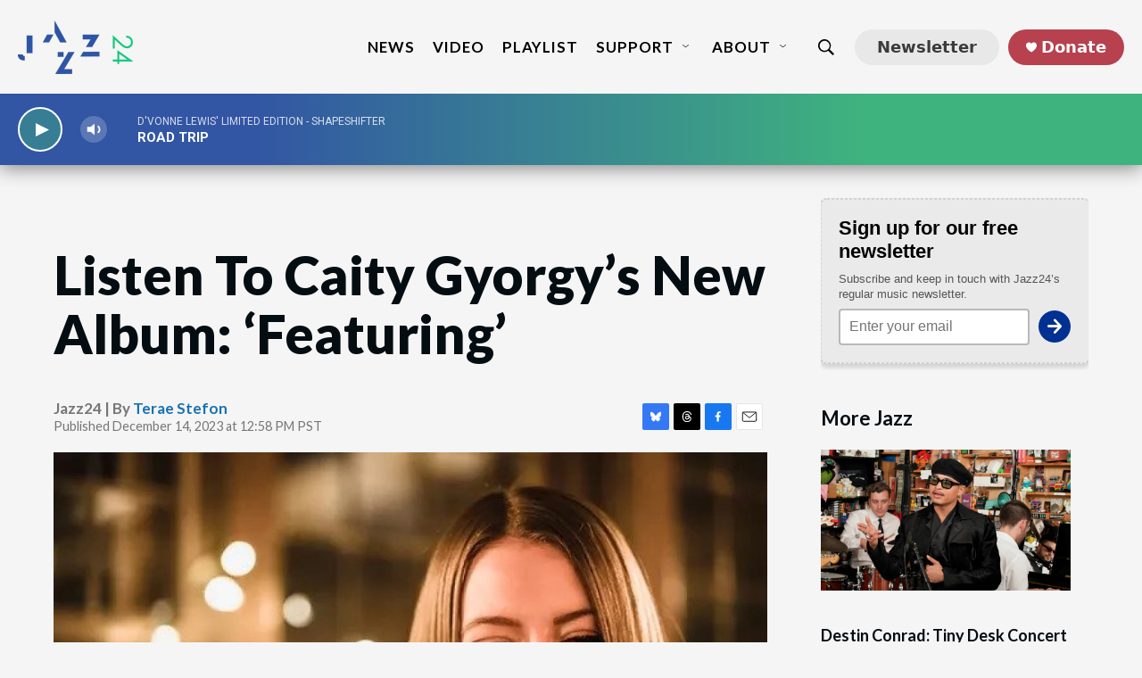

--- FILE ---
content_type: text/html;charset=UTF-8
request_url: https://www.jazz24.org/j24-newsletter-signup
body_size: 837
content:
<!DOCTYPE html>
<html lang="en">

<head>
    <meta charset="UTF-8">
    <meta name="viewport" content="width=device-width, initial-scale=1.0">
    <title>Newsletter Signup</title>
    <link rel="stylesheet" href="https://fonts.googleapis.com/css2?family=Material+Symbols+Rounded:opsz,wght,FILL,GRAD@24,600,0,0&icon_names=arrow_forward" />
    <style>
        body {
    		font-family: Arial, sans-serif;
    margin: 0;
    padding: 0;
    display: flex;
    justify-content: center;
    align-items: center;
    height: 100vh;
}
        .newsletter-sign-up {
            background: #eaeaea;
            padding: 20px;
            margin: 4px;
            border-radius: 8px;
            border: 1.5px dashed #cfcfcf;
            max-width: 700px;
            position: relative;
            box-shadow: 0 4px 5px rgb(0 0 0 / 15%);
        }
        .newsletter-sign-up h2 {
            margin: 0 0 .4em;
            font-size: 1.4em;
        }

        .newsletter-sign-up p {
            margin: 0 0 .6em;
            max-width: 500px;
            font-size: .8em;
            line-height: 1.4;
            color: #555;
        }

        .newsletter-sign-up form {
            display: flex;
            align-items: center;
        }

        .newsletter-sign-up input[type="email"] {
            flex: 1;
            padding: 10px;
            margin-right:10px;
            font-size: 16px;
            border: 1.5px solid #b9b9b9;
            border-radius: 4px;
            outline: none;
        }

        .newsletter-sign-up .submit {
            padding: 6px;
            display: flex;
            align-items: center;
            font-size: 1em;
            border: none;
            background: #003092;
            color: #ffffff;
            cursor: pointer;
            border-radius: 50%;
            transition: .2s;
        }

        .newsletter-sign-up .submit:hover {
            background: #FFAB5B;
    		color: black;
            transition: .3s;
        }
    </style>
</head>

<body>
<div class="newsletter-sign-up"><h2>Sign up for our free newsletter</h2><p>Subscribe and keep in touch with Jazz24’s regular music newsletter.</p><form action="https://formspree.io/f/xeoazkga" method="POST"><input type="email" name="email" placeholder="Enter your email" required><button class="submit" type="submit"><span class="material-symbols-rounded">arrow_forward</span></button></form></div>

</body>

</html>

--- FILE ---
content_type: text/html; charset=utf-8
request_url: https://www.google.com/recaptcha/api2/aframe
body_size: 268
content:
<!DOCTYPE HTML><html><head><meta http-equiv="content-type" content="text/html; charset=UTF-8"></head><body><script nonce="4xy2IiQWjM1hb9dUTN0kIw">/** Anti-fraud and anti-abuse applications only. See google.com/recaptcha */ try{var clients={'sodar':'https://pagead2.googlesyndication.com/pagead/sodar?'};window.addEventListener("message",function(a){try{if(a.source===window.parent){var b=JSON.parse(a.data);var c=clients[b['id']];if(c){var d=document.createElement('img');d.src=c+b['params']+'&rc='+(localStorage.getItem("rc::a")?sessionStorage.getItem("rc::b"):"");window.document.body.appendChild(d);sessionStorage.setItem("rc::e",parseInt(sessionStorage.getItem("rc::e")||0)+1);localStorage.setItem("rc::h",'1769146980660');}}}catch(b){}});window.parent.postMessage("_grecaptcha_ready", "*");}catch(b){}</script></body></html>

--- FILE ---
content_type: text/javascript;charset=UTF-8
request_url: https://www.jazz24.org/scripts/j24-script.js
body_size: 221
content:
// sitewide popups 
var popup = document.getElementById("subPopup");
var closeBtn = document.getElementById("closePopup");

var subPopup = `<div id="subPopup" class="subPopDesign"><div class="popupContent"><span id="closePopup" class="close">&times;</span><h2>Thanks for subscribing!</h2></div></div>`;

window.onload = subConfirmation();

function subConfirmation() {
    const sub = new URLSearchParams(window.location.search);
    if (sub.has('sub')) {
        showPopup();
    }
}

function showPopup() {
    popup.style.display = 'block';
}

closeBtn.onclick = function() {
    popup.style.display = "none";
}

window.onclick = function(event) {
    if (event.target == popup) {
        popup.style.display = "none";
    }
}


--- FILE ---
content_type: text/javascript=UTF-8;charset=UTF-8
request_url: https://www.jazz24.org/scripts/glade-jazz24
body_size: 33461
content:
!function o(n,r,i){function s(t,e){if(!r[t]){if(!n[t]){var a="function"==typeof require&&require;if(!e&&a)return a(t,!0);if(l)return l(t,!0);throw(e=new Error("Cannot find module '"+t+"'")).code="MODULE_NOT_FOUND",e}a=r[t]={exports:{}},n[t][0].call(a.exports,function(e){return s(n[t][1][e]||e)},a,a.exports,o,n,r,i)}return r[t].exports}for(var l="function"==typeof require&&require,e=0;e<i.length;e++)s(i[e]);return s}({1:[function(e,t,a){var o=r(e("./source")),n=r(e("./plugins"));function r(e){return e&&e.__esModule?e:{default:e}}window.Glade=o.default,document.addEventListener("DOMContentLoaded",()=>{for(var e of n.default){var t=e.enabled,a=e.fn,e=e.args||[];try{t&&a(...e)}catch(e){console.error(e)}}})},{"./plugins":13,"./source":20}],2:[function(e,t,a){Object.defineProperty(a,"__esModule",{value:!0}),a.default=void 0;a.default=function(e,t={}){for(var[a,o]of Object.entries(t))"boolean"==typeof o?o&&e.setAttribute(a,""):e.setAttribute(a,o)}},{}],3:[function(e,t,a){Object.defineProperty(a,"__esModule",{value:!0}),a.default=void 0;a.default=function(e,t=void 0){return setTimeout(()=>{window.addEventListener("grove-navigate",e,t)},100),window.Glade.onNavigate.push([e.toString(),{callback:e,options:t}]),()=>{window.removeEventListener("grove-navigate",e,t)}}},{}],4:[function(e,t,a){Object.defineProperty(a,"__esModule",{value:!0}),a.default=function(...e){n(...e),(0,o.default)(()=>n(...e))};var o=(a=e("../lib/onNavigate"))&&a.__esModule?a:{default:a};function n(e,t){let a=Glade.getDataLayer();e.some(e=>a.tags.includes(e))&&Glade.insertCSS(t)}},{"../lib/onNavigate":3}],5:[function(e,t,a){Object.defineProperty(a,"__esModule",{value:!0}),a.default=function(){n(),(0,o.default)(()=>n())};var o=(a=e("../../lib/onNavigate"))&&a.__esModule?a:{default:a};function n(){var e=document.querySelector(".ArtP-bottomByline, .PCEP-bottomByline, .RSEP-bottomByline"),t=document.querySelector(".ArtP-tags, .PCEP-tags, .RSEP-tags");e&&t&&e.parentNode.insertBefore(t,e.nextSibling)}},{"../../lib/onNavigate":3}],6:[function(e,t,a){Object.defineProperty(a,"__esModule",{value:!0}),a.default=function(){s(),(0,o.default)(()=>{s()})};var o=r(e("../../lib/onNavigate")),n=r(e("../../source"));function r(e){return e&&e.__esModule?e:{default:e}}let i=[];function s(){var e=document.querySelector(".ArtP-articleBody p, .RSEP-articleBody p, .PCEP-articleBody p"),t=document.querySelectorAll(".ArtP-articleBody p, .RSEP-articleBody p, .PCEP-articleBody p")[2],a=document.querySelector(".ArtP-articleBody, .RSEP-articleBody, .PCEP-articleBody");e&&t&&a&&!document.querySelector(".donationContainer")&&(t=n.default.getDataLayer().tags,!n.default.getDataLayer().categories.some(e=>i.includes(e)))&&!t.some(e=>i.includes(e))&&e.before(((a=document.createElement("div")).classList.add("donationContainer"),a.innerHTML=`
    <h3>Jazz24 is powered by listeners like you.</h3>
    <p>The Fall Fund Drive is here, and Jazz24 needs your help. We’re committed to bringing you ad-free, expertly curated music, but we need support from our listeners to do it. You love this service, so during this campaign, please take a moment to support it. Thank you!</p>

    <a href="https://www.jazz24.org/donate?utm_source=grove&utm_medium=in_article&utm_campaign=fall_drive" class="donateButton">Donate Now</a>
`,a))}n.default.insertCSS(`
/* Custom Article Donation Container */
    .donationContainer {
        padding: 25px 30px 10px 30px;
   		margin: 30px auto;
    	max-width: 820px;
    	border-radius: 4px;
    	box-shadow: 0 0 5px rgb(0 0 0 / 11%);
    	border: 1px dashed #bebebe;
    	background:rgb(228, 228, 228);
    }

    .donationContainer h3 {
        margin-bottom: 10px;
        font-weight: bolder;
        font-size: 1.25em;
    	text-align: left;
    	line-height: 1.1;
        color: #000;
        letter-spacing: 1px;
        border-bottom: 1px dashed #ccc;
        padding-bottom: 10px;
    }

    .donationContainer p {
        font-size: .86em;
		    line-height: 1.4;
    }

	.donationButton {
   		display: flex;
    	justify-content: center;
	}

    .donateButton {
        display: block;
        padding: 10px;
        margin-bottom: 10px;
        background-color: #b33333;
        color: #fff;
        text-align: center;
        text-transform: capitalize;
        border-radius: 4px;
        text-decoration: none;
        font-weight: bold;
        font-size: 16px;
        transition: .9s;

    }

    .donateButton svg {
        width: 12px;
        height: 12px;
        padding-bottom: 2px;
    }

    .donateButton:hover {
        background-color: var(--breakingColor);
        cursor: pointer;
        transition: .3s;
    }

    .paymentOptions {
        margin-top: 5px;
    	text-align: center;
    	font-size: 0.7em;
    	color: #939393;
    	line-height: 1.2;
    }


     @media only screen and (max-width:767px) {
         .donationContainer h3 {font-size:1.1em}
    }

`,!0)},{"../../lib/onNavigate":3,"../../source":20}],7:[function(e,t,a){Object.defineProperty(a,"__esModule",{value:!0}),a.default=function(){s(),(0,o.default)(()=>{s()})};var o=r(e("../../lib/onNavigate")),n=r(e("../../source"));function r(e){return e&&e.__esModule?e:{default:e}}let i=["Job Listing","Crosscut Cascade PBS"];function s(){var e=document.querySelector(".ArtP-articleContainer, .RSEP-articleContainer, .PCEP-articleContainer"),t=document.querySelector(".ArtP-articleBody, .RSEP-articleBody, .PCEP-articleBody"),a=document.querySelector(".ArtP-tags, .RSEP-tags, .PCEP-tags");e&&t&&a&&!document.querySelector(".newsletterContainer")&&!n.default.getDataLayer().tags.some(e=>i.includes(e))&&a.insertAdjacentElement("afterend",((e=document.createElement("div")).classList.add("newsletterContainer"),e.innerHTML='<iframe id="JotFormIFrame-241845748082161" title="Article Newsletter" onload="window.parent.scrollTo(0,0)" allowtransparency="true" allow="geolocation; microphone; camera; fullscreen" src="https://form.jotform.com/241845748082161" frameborder="0" style="min-width:100%;max-width:100%;height:400px;border:none;" scrolling="no" > </iframe> <script src="https://cdn.jotfor.ms/s/umd/latest/for-form-embed-handler.js"><\/script> <script>window.jotformEmbedHandler("iframe[id="JotFormIFrame-241845748082161"]", "https://form.jotform.com/")<\/script> ',e))}},{"../../lib/onNavigate":3,"../../source":20}],8:[function(e,t,a){Object.defineProperty(a,"__esModule",{value:!0}),a.default=function(){s(),(0,o.default)(()=>{s()})};var o=r(e("../../lib/onNavigate")),n=r(e("../../source/components/socialAssets"));function r(e){return e&&e.__esModule?e:{default:e}}function i(t){var e=document.querySelectorAll(".ActionBar-items");e?"object"==typeof t&&t.name&&t.shareUrl&&t.logo&&t.style?e.forEach(e=>{e.insertAdjacentHTML("afterbegin",`
          <li class="ActionBar-items-item">
              <a
        class="ActionLink gtm_share ${t.style}"
              data-platform="${t.name}"
              data-social-service="${t.name}"
              href="${t.shareUrl}"
              target="_blank">
              ${t.logo}
              <span>${t.name}</span>
              </a>
          </li>
      `)}):console.error("Expected a platform object with social logo info. Instead got "+t):console.error("The class was not found.")}function s(){n.default.bluesky.shareUrl="https://bsky.app/intent/compose?text="+window.location.href,n.default.threads.shareUrl=`https://www.threads.net/intent/post/?url=${window.location.href}&text=`+document.title,n.default.reddit.shareUrl=`https://www.reddit.com/submit?url=${window.location.href}&title=`+document.title,i(n.default.threads),i(n.default.bluesky)}},{"../../lib/onNavigate":3,"../../source/components/socialAssets":18}],9:[function(e,t,a){Object.defineProperty(a,"__esModule",{value:!0}),a.default=function(){i(),(0,o.default)(()=>{i()})};var o=r(e("../../lib/onNavigate")),n=r(e("../../source"));function r(e){return e&&e.__esModule?e:{default:e}}function i(){var e=document.querySelector(".ArtP-lead, .RSEP-lead, .PCEP-lead"),a=document.querySelectorAll(".ArtP-articleBody p, .RSEP-articleBody p, .PCEP-articleBody p")[2],o=document.querySelector(".ArtP-articleBody, .RSEP-articleBody, .PCEP-articleBody");if(e&&a&&o){a=document.querySelector(".donationContainer");if(!a){let t=["Job Listing"];o=n.default.getDataLayer().tags;n.default.getDataLayer().categories.some(e=>t.includes(e))||o.some(e=>t.includes(e))||e.after(((a=document.createElement("div")).innerHTML=`<iframe src="https://www.jazz24.org/j24-questionnaire" style="border:0px;" class="j24-q-iframe" scrolling="no" frameborder="1"></iframe>
`,a))}}}},{"../../lib/onNavigate":3,"../../source":20}],10:[function(e,t,a){Object.defineProperty(a,"__esModule",{value:!0}),a.default=void 0;let n=/^(\d+):(\d+)$/;function o(e="4:3",t="Placeholder "+e){var a,o;if("string"==typeof e&&n.test(e))return[,a,o]=e.match(n),o=Number(o)/Number(a),`
  <div class="placeholder-frame" style="padding-top: ${a=100*o,o=5,Math.round(a*10**o)/10**o}%">
    <div class="placeholder-inner">${t}</div>
  </div>
  `;throw new Error('aspectRatio must be in format width:height ("16:9"). Instead got '+e)}a.default=()=>{Glade.insertCSS(`
.placeholder-frame {
  border: 3px solid currentColor;
  margin-bottom: 1rem;

  /* Aspect Ratio Hack */
  display: block;
  overflow: hidden;
  position: relative;
  width: 100%;
}

.placeholder-frame .placeholder-inner {
  color: black;
  display: flex;
  align-items: center;
  justify-content: center;
  font-size: 20px;
  font-weight: bold;
  padding: 10px;
  text-align: center;

  /* http://projects.verou.me/css3patterns/#zig-zag */
  --stripe-color: #f5f5f5;
  background:
    linear-gradient(135deg, var(--stripe-color) 25%, transparent 25%) -25px 0,
    linear-gradient(225deg, var(--stripe-color) 25%, transparent 25%) -25px 0,
    linear-gradient(315deg, var(--stripe-color) 25%, transparent 25%),
    linear-gradient(45deg, var(--stripe-color) 25%, transparent 25%);
  background-size: 50px 50px;
  background-clip: content-box;

  /* Aspect Ratio Hack */
  position: absolute;
  top: 0;
  right: 0;
  left: 0;
  width: 100%;
  height: 100%;
}
`),Glade.components.Placeholder=o}},{}],11:[function(e,t,a){Object.defineProperty(a,"__esModule",{value:!0}),a.default=function(){var e=/[&?]search=grove/.test(window.location.search),t=document.querySelectorAll("form.PH-search-form");if(0===t.length)throw new Error("Could not locate site search forms");if(!e)for(var a of t)a.action="/search"}},{}],12:[function(e,t,a){Object.defineProperty(a,"__esModule",{value:!0}),a.default=function(){n(),(0,o.default)(()=>n())};var o=(a=e("../lib/onNavigate"))&&a.__esModule?a:{default:a};function n(){var e=document.documentElement,t=(e.dataset.page=window.location.pathname,document.querySelector('aside[class$="-aside-content"], div[class$="-aside-content"], div[class^=TwoColumnContainer]'));e.dataset.columns=t?2:1}},{"../lib/onNavigate":3}],13:[function(e,t,a){Object.defineProperty(a,"__esModule",{value:!0}),a.default=void 0;var o=m(e("./applyThemeByTag")),n=m(e("./identifyCurrentPage")),r=m(e("./googleCustomSearch")),i=m(e("./articles/articleDonateAsk")),s=m(e("./articles/j24-questionnaire")),l=m(e("./articles/articleNewsletter")),d=m(e("./loadDonatePopUp")),c=m(e("./sitewide/footerChanges")),u=m(e("./sitewide/navChanges")),f=m(e("./components.Placeholder")),p=m(e("./articles/articleChanges")),e=m(e("./articles/articleSocialShares"));function m(e){return e&&e.__esModule?e:{default:e}}o=[{fn:o.default,enabled:!1},{fn:n.default,enabled:!0},{fn:r.default,enabled:!1},{fn:i.default,enabled:!1},{fn:s.default,enabled:!1},{fn:u.default,enabled:!0},{fn:l.default,enabled:!1},{fn:e.default,enabled:!0},{fn:d.default,enabled:!1},{fn:c.default,enabled:!0},{fn:p.default,enabled:!0},{fn:f.default,enabled:!1}];a.default=o},{"./applyThemeByTag":4,"./articles/articleChanges":5,"./articles/articleDonateAsk":6,"./articles/articleNewsletter":7,"./articles/articleSocialShares":8,"./articles/j24-questionnaire":9,"./components.Placeholder":10,"./googleCustomSearch":11,"./identifyCurrentPage":12,"./loadDonatePopUp":14,"./sitewide/footerChanges":15,"./sitewide/navChanges":16}],14:[function(e,t,a){Object.defineProperty(a,"__esModule",{value:!0}),a.default=function(){/[&?]popup=true/.test(window.location.search);var e=/[&?]reset=true/.test(window.location.search),t=window.localStorage.getItem("popupOptOutDate"),a=window.localStorage.getItem("popupDonateDate");if(a){if(!((Date.now()-a)/864e5>=n||e))return;window.localStorage.removeItem("popupDonateDate")}if(t){if(!((Date.now()-t)/864e5>=i||e))return;window.localStorage.removeItem("popupOptOutDate")}Glade.insertCSS(u,!0);let o=(()=>{let e=document.createElement("div"),i=(e.innerHTML=`
  <dialog id="nonintrusive-donate-ask" class="loading" style="margin: 0" aria-modal="false" open>
    <button aria-label="Close">
      <svg xmlns="http://www.w3.org/2000/svg" viewBox="0 0 14 14" role="img" aria-hidden="true">
        <desc>Close</desc>
        <path d="M6.336 7L0 .664.664 0 7 6.336 13.336 0 14 .664 7.664 7 14 13.336l-.664.664L7 7.664.664 14 0 13.336 6.336 7z"></path>
      </svg>
    </button>

    <h2>It’s Giving Tuesday!</h2>
    <p>… and the last day of our Fall Drive! As you embrace this day of generosity, remember that every song you hear on Jazz24 is made possible by listeners like you. Join them with your donation today.</p>

    <a class="Button(white)" href="https://www.jazz24.org/donate?utm_source=J24-popup&utm_medium=popup&utm_campaign=fall25">
      <svg xmlns="http://www.w3.org/2000/svg" viewBox="0 0 24 24" role="img" aria-hidden="true">
        <desc>Heart</desc>
        <path d="M12 4.435c-1.989-5.399-12-4.597-12 3.568 0 4.068 3.06 9.481 12 14.997 8.94-5.516 12-10.929 12-14.997 0-8.118-10-8.999-12-3.568z"></path>
      </svg>
      Give Now
    </a>
  </dialog>
  `,e.querySelector("#nonintrusive-donate-ask"));if(!i)throw new ReferenceError(`The Nonintrusive Donate Ask ${i} could not be found`);let t=i.querySelector('button[aria-label="Close"]'),a=i.querySelector("a.Button\\(white\\)"),o=(setTimeout(()=>{i.dataset.state="open",i.style.margin="",setTimeout(()=>{i.classList.remove("loading")},1e3*l)},1e3*s),t.addEventListener("click",()=>{i.dataset.state="close",window.localStorage.setItem("popupOptOutDate",Date.now()),setTimeout(()=>{i.close()},1e3*l)}),a.addEventListener("click",()=>{window.localStorage.setItem("popupDonateDate",Date.now()),i.dataset.state="close"}),setInterval(()=>{i.open?(i.classList.add("ask-wobble"),setTimeout(()=>{i.classList.remove("ask-wobble")},1e3*c)):clearInterval(o)},1e3*d));function n(){var e,t,a,o,n,r;i.open&&(o=document.querySelector("footer.Page-footer"),e=document.body.scrollHeight,t=window.innerHeight,a=window.scrollY+t,r=i.clientHeight,n=e-a<(o=o?o.clientHeight:0),r=o+r+40<t,i.style.bottom=n&&r?a+o-e+20+"px":"var(--ask-bottom-margin)")}return window.addEventListener("scroll",n),(0,r.default)(()=>window.addEventListener("scroll",n)),i})();document.body.prepend(o),(0,r.default)(()=>{document.body.prepend(o)})};var r=(a=e("../lib/onNavigate"))&&a.__esModule?a:{default:a};let n=60,i=7,s=4,l=1.08,d=5,c=2,u=`
#nonintrusive-donate-ask {
  --ask-bottom-margin: 60px;

  background-color: #234093;
  background-image: linear-gradient(319deg, #ff923373, rgb(29 103 117 / 24%));
  backdrop-filter: blur(10px);
  border: none;
  border-radius: 6px;
  color: #ffffff;
  font-size: 10px;
  margin: 0;
  padding: 2em;
  position: fixed;
  top: auto; right: 0; bottom: 60px; left: 0;
  bottom: var(--ask-bottom-margin);
  z-index: 1000000;
  text-align: left;
  font-weight: 600;
}

#nonintrusive-donate-ask h2 {
  font-size: 1.75em;
  font-weight: 800;
}

#nonintrusive-donate-ask p {
  font-size: 1.375em;
  line-height: 1.375;
  margin-bottom: 1.5em;
}

#nonintrusive-donate-ask a {
  color: inherit;
  text-decoration: none;
}

#nonintrusive-donate-ask button {
  background: none;
  border: none;
  cursor: pointer;
  font-family: inherit;
  padding: 0;
}

#nonintrusive-donate-ask svg {
  fill: currentColor;
  width: 1em;
  height: 1em;
}


/* Responsive Positioning
   The donate ask should appear in the right side rail,
   even as the page size and padding changes
*/

#nonintrusive-donate-ask {
  margin-left: 1em;
  margin-right: 1em;
  left: 0;
  width: fit-content;

  /* Hide donate ask by default */
  transform: translateY(150%);
}

/* Alignment is different on different types of pages and whether or not there is a side rail */
@media (min-width: 1024px) {
  #nonintrusive-donate-ask,
  .OneOffPage[data-columns="1"] #nonintrusive-donate-ask {
    margin-right: 40px;
  }

  html[data-columns="1"] #nonintrusive-donate-ask
  .OneOffPage[data-columns="2"] #nonintrusive-donate-ask {
    margin-right: 20px;
  }
}

@media (min-width: 1231px) {
  #nonintrusive-donate-ask,
  .OneOffPage[data-columns="1"] #nonintrusive-donate-ask {
    margin-right: calc(50% - 600px);
    transform: translateY(calc(100% + 260px));
    animation-duration: 1s;
  }

  html[data-columns="1"] #nonintrusive-donate-ask,
  .OneOffPage[data-columns="2"] #nonintrusive-donate-ask {
    /* ((100% width - 1200px container) / 2) + 20px padding */
    margin-right: calc(50% - 580px);
  }
}

#nonintrusive-donate-ask[data-state="open"],
.OneOffPage[data-columns="1"] #nonintrusive-donate-ask[data-state="open"] {
  transform: translateY(0%);
}

#nonintrusive-donate-ask.loading[data-state="open"] {
  animation: slide-in 0.75s forwards ease-out;
}

#nonintrusive-donate-ask[data-state="close"] {
  animation: slide-out 0.75s forwards ease-in;
}

@media (min-width: 768px) {
  #nonintrusive-donate-ask {
    --ask-bottom-margin: 20px;

    left: auto;
    width: 550px;
  }
}


/* Close Button */

#nonintrusive-donate-ask button[aria-label="Close"] {
  color: rgba(255, 255, 255, 50%);
  padding: 1.375em;
  position: absolute;
  stroke: currentColor;
  top: 0; right: 0px;
}

#nonintrusive-donate-ask button[aria-label="Close"]:hover {
  transform: rotate(90deg);
  transition: 0.3s transform;
}

#nonintrusive-donate-ask button[aria-label="Close"]:hover,
#nonintrusive-donate-ask button[aria-label="Close"]:focus,
#nonintrusive-donate-ask button[aria-label="Close"]:active {
  color: rgba(255, 255, 255, 100%);
  stroke-width: 2px;
}


/* Donate Button */

#nonintrusive-donate-ask .Button\\(white\\) {
  background: white;
  border-radius: 3px;
  color: #231f20;
  /* color: var(--primaryTextColor); */
  display: flex; /* "flex" aligns the SVG icon better than "block" */
  justify-content: center;
  font-size: 1.25em;
  font-weight: bold;
  padding: 0.625em 1em;
  text-transform: uppercase;
  transition: 0.6s;
}

#nonintrusive-donate-ask .Button\\(white\\):hover,
#nonintrusive-donate-ask .Button\\(white\\):focus {
  background: black;
  color: white;
  transition: 0.3s;
}

#nonintrusive-donate-ask .Button\\(white\\) svg {
  margin-top: 0.1em;
  margin-right: 0.25em;
  position: relative;
}


/* Animations
   We must separate slide-in and slide-out animations or slide-out will fail
   This is because slide-in with reverse increments our animation-count, which is capped to 1
*/

@keyframes slide-in {
  0%   { transform: translateY(150%); }
  70%  { transform:  translateY(-5%); }
  100% { transform:   translateY(0%); }
}

@keyframes slide-out {
  0%   { transform:   translateY(0%); }
  30%  { transform:  translateY(-5%); }
  100% { transform: translateY(150%); }
}

@media (min-width: 1231px) {
  @keyframes slide-in {
    0%   { transform: translateY(calc(100% + 260px)); }
    75%  { transform:  translateY(-5%); }
    100% { transform:   translateY(0%); }
  }

  @keyframes slide-out {
    0%   { transform:   translateY(0%); }
    25%  { transform:  translateY(-5%); }
    100% { transform: translateY(calc(100% + 260px)); }
  }
}

@keyframes double-pulse {
  0%   { transform: scale(1);      }
  33%  { transform: scale(1.0375); }
  50%  { transform: scale(1.0250); }
  66%  { transform: scale(1.0625); }
  100% { transform: scale(1);      }
}

@keyframes wobble {
  0%, 100% {
    transform: translateY(0%);
    transform-origin: 50% 50%;
  }
  15% { transform: translateY(-2px)              rotate(-5deg);             }
  30% { transform: translateY(calc(2px / 2))     rotate(5deg);              }
  45% { transform: translateY(calc(-2px / 2))    rotate(calc(-5deg / 1.8)); }
  60% { transform: translateY(calc(2px / 3.3))   rotate(calc(5deg / 3));    }
  75% { transform: translateY(calc(-2px / 5.5))  rotate(calc(-5deg / 5));   }
}

#nonintrusive-donate-ask.ask-wobble {
  animation: wobble 0.82s cubic-bezier(.36,.07,.19,.97) both;
  transform: translate3d(0, 0, 0);
  backface-visibility: hidden;
  perspective: 1000px;
}

/* Cancel Animations if user device settings are set to reduced motion */

@media (prefers-reduced-motion) {
  /* Donate Ask "Slide-In", "Slide-Out" */
  #nonintrusive-donate-ask.loading[data-state="open"] {
    animation: none !important;
    transform: translateY(0%);
  }
  #nonintrusive-donate-ask[data-state="close"] {
    animation: none !important;
    transform: translateY(150%);
  }

  /* Close Button */
  #nonintrusive-donate-ask button[aria-label="Close"]:hover {
    transition: none !important;
  }

  /* Donate Button "Pulse", Popup "Wobble" */
  #nonintrusive-donate-ask .Button\\(white\\):hover,
  #nonintrusive-donate-ask .Button\\(white\\):focus,
  #nonintrusive-donate-ask.ask-wobble {
    animation: none !important;
  }
}
`},{"../lib/onNavigate":3}],15:[function(e,t,a){Object.defineProperty(a,"__esModule",{value:!0}),a.default=function(){l(),s(),(0,o.default)(()=>{l(),s()})};var o=r(e("../../lib/onNavigate")),n=r(e("../../source/components/socialAssets"));function r(e){return e&&e.__esModule?e:{default:e}}let i=`<div class="Page-footer-description" data-nosnippet>
<p>Listener-supported Jazz24 broadcasts the best jazz on-air and online from its studios in Seattle and Tacoma, Wash.</p>
<p>Jazz24 is a registered 501(c)(3). EIN: 81-1095651</p><p>© 2025 Pacific Public Media</p>
</div>`;function s(){for(var e of Object.values(n.default))e=e,a=t=void 0,(a=document.querySelector(".SocialBar-items"))?"object"==typeof e&&e.name&&e.url&&e.logo?(t=`
  <li class="SocialBar-items-item">
    <a
      class="SocialLink gtm_share"
      rel="noreferrer"
      href="${e.url}"
      target="_blank"
      data-social-service="${e.name}"
      data-platform="${e.name}"
      data-cms-ai="0"
    >
      ${e.logo}
      <span class="sr-only">${e.name}</span>
    </a>
  </li>
  `,a.insertAdjacentHTML("beforeend",t)):console.error("Expected a platform object with social logo info. Instead got "+e):console.error("Could not find social logos container in the footer.");var t,a}function l(){var e=document.querySelector(".Page-footer-logo");e?e.insertAdjacentHTML("afterend",i):console.error("Footer not found")}},{"../../lib/onNavigate":3,"../../source/components/socialAssets":18}],16:[function(e,t,a){function o(){var e=document.querySelector(".PH-donate-button");!e||document.querySelector(".PH-newsletter")||e.insertAdjacentHTML("beforebegin",`
  <div class="PH-newsletter">
     <a href="/newsletters">
      <button id="newsletter-popup-btn">Newsletter</button>
    </a>
  </div>`)}Object.defineProperty(a,"__esModule",{value:!0}),a.default=function(){o()},o()},{}],17:[function(e,t,a){Object.defineProperty(a,"__esModule",{value:!0}),a.default=void 0;var n=(e=e("../lib/onNavigate"))&&e.__esModule?e:{default:e};a.default=function(e,t,a,o){e.addEventListener(t,a,o),(0,n.default)(()=>{e.removeEventListener(t,a,o)},{once:!0})}},{"../lib/onNavigate":3}],18:[function(e,t,a){Object.defineProperty(a,"__esModule",{value:!0}),a.default=void 0;a.default={bluesky:{name:"Bluesky",url:"https://bsky.app/profile/jazz24.org",logo:`
  <svg xmlns="http://www.w3.org/2000/svg" aria-label="Bluesky" viewBox="0 0 24 24"><path d="M12 10.8c-1.087 -2.114 -4.046 -6.053 -6.798 -7.995C2.566 0.944 1.561 1.266 0.902 1.565 0.139 1.908 0 3.08 0 3.768c0 0.69 0.378 5.65 0.624 6.479 0.815 2.736 3.713 3.66 6.383 3.364 0.136 -0.02 0.275 -0.039 0.415 -0.056 -0.138 0.022 -0.276 0.04 -0.415 0.056 -3.912 0.58 -7.387 2.005 -2.83 7.078 5.013 5.19 6.87 -1.113 7.823 -4.308 0.953 3.195 2.05 9.271 7.733 4.308 4.267 -4.308 1.172 -6.498 -2.74 -7.078a8.741 8.741 0 0 1 -0.415 -0.056c0.14 0.017 0.279 0.036 0.415 0.056 2.67 0.297 5.568 -0.628 6.383 -3.364 0.246 -0.828 0.624 -5.79 0.624 -6.478 0 -0.69 -0.139 -1.861 -0.902 -2.206 -0.659 -0.298 -1.664 -0.62 -4.3 1.24C16.046 4.748 13.087 8.687 12 10.8Z" fill="#fff"></path></svg>
  `,shareUrl:"https://bsky.app/intent/compose?text=${url}",style:"blueskyShare"},threads:{name:"Threads",url:"https://www.threads.net/@jazz24radio",logo:`
  <svg xmlns="http://www.w3.org/2000/svg" aria-label="Threads" viewBox="0 0 190 190"><path class="x19hqcy" d="M141.537 88.9883C140.71 88.5919 139.87 88.2104 139.019 87.8451C137.537 60.5382 122.616 44.905 97.5619 44.745C97.4484 44.7443 97.3355 44.7443 97.222 44.7443C82.2364 44.7443 69.7731 51.1409 62.102 62.7807L75.881 72.2328C81.6116 63.5383 90.6052 61.6848 97.2286 61.6848C97.3051 61.6848 97.3819 61.6848 97.4576 61.6855C105.707 61.7381 111.932 64.1366 115.961 68.814C118.893 72.2193 120.854 76.925 121.825 82.8638C114.511 81.6207 106.601 81.2385 98.145 81.7233C74.3247 83.0954 59.0111 96.9879 60.0396 116.292C60.5615 126.084 65.4397 134.508 73.775 140.011C80.8224 144.663 89.899 146.938 99.3323 146.423C111.79 145.74 121.563 140.987 128.381 132.296C133.559 125.696 136.834 117.143 138.28 106.366C144.217 109.949 148.617 114.664 151.047 120.332C155.179 129.967 155.42 145.8 142.501 158.708C131.182 170.016 117.576 174.908 97.0135 175.059C74.2042 174.89 56.9538 167.575 45.7381 153.317C35.2355 139.966 29.8077 120.682 29.6052 96C29.8077 71.3178 35.2355 52.0336 45.7381 38.6827C56.9538 24.4249 74.2039 17.11 97.0132 16.9405C119.988 17.1113 137.539 24.4614 149.184 38.788C154.894 45.8136 159.199 54.6488 162.037 64.9503L178.184 60.6422C174.744 47.9622 169.331 37.0357 161.965 27.974C147.036 9.60668 125.202 0.195148 97.0695 0H96.9569C68.8816 0.19447 47.2921 9.6418 32.7883 28.0793C19.8819 44.4864 13.2244 67.3157 13.0007 95.9325L13 96L13.0007 96.0675C13.2244 124.684 19.8819 147.514 32.7883 163.921C47.2921 182.358 68.8816 191.806 96.9569 192H97.0695C122.03 191.827 139.624 185.292 154.118 170.811C173.081 151.866 172.51 128.119 166.26 113.541C161.776 103.087 153.227 94.5962 141.537 88.9883ZM98.4405 129.507C88.0005 130.095 77.1544 125.409 76.6196 115.372C76.2232 107.93 81.9158 99.626 99.0812 98.6368C101.047 98.5234 102.976 98.468 104.871 98.468C111.106 98.468 116.939 99.0737 122.242 100.233C120.264 124.935 108.662 128.946 98.4405 129.507Z"/></svg>
  `,shareUrl:"https://www.threads.net/intent/post/?url=${url}&text=${text}",style:"threadsShare"},reddit:{name:"Reddit",url:"https://www.reddit.com/user/Jazz24Radio/",logo:'<svg xmlns="http://www.w3.org/2000/svg" aria-label="Reddit"  viewBox="140 150 525 525" ><path d="M666.8 400c.08 5.48-.6 10.95-2.04 16.24s-3.62 10.36-6.48 15.04c-2.85 4.68-6.35 8.94-10.39 12.65s-8.58 6.83-13.49 9.27c.11 1.46.2 2.93.25 4.4a107.268 107.268 0 0 1 0 8.8c-.05 1.47-.14 2.94-.25 4.4 0 89.6-104.4 162.4-233.2 162.4S168 560.4 168 470.8c-.11-1.46-.2-2.93-.25-4.4a107.268 107.268 0 0 1 0-8.8c.05-1.47.14-2.94.25-4.4a58.438 58.438 0 0 1-31.85-37.28 58.41 58.41 0 0 1 7.8-48.42 58.354 58.354 0 0 1 41.93-25.4 58.4 58.4 0 0 1 46.52 15.5 286.795 286.795 0 0 1 35.89-20.71c12.45-6.02 25.32-11.14 38.51-15.3s26.67-7.35 40.32-9.56 27.45-3.42 41.28-3.63L418 169.6c.33-1.61.98-3.13 1.91-4.49.92-1.35 2.11-2.51 3.48-3.4 1.38-.89 2.92-1.5 4.54-1.8 1.61-.29 3.27-.26 4.87.09l98 19.6c9.89-16.99 30.65-24.27 48.98-17.19s28.81 26.43 24.71 45.65c-4.09 19.22-21.55 32.62-41.17 31.61-19.63-1.01-35.62-16.13-37.72-35.67L440 186l-26 124.8c13.66.29 27.29 1.57 40.77 3.82a284.358 284.358 0 0 1 77.8 24.86A284.412 284.412 0 0 1 568 360a58.345 58.345 0 0 1 29.4-15.21 58.361 58.361 0 0 1 32.95 3.21 58.384 58.384 0 0 1 25.91 20.61A58.384 58.384 0 0 1 666.8 400zm-396.96 55.31c2.02 4.85 4.96 9.26 8.68 12.97 3.71 3.72 8.12 6.66 12.97 8.68A40.049 40.049 0 0 0 306.8 480c16.18 0 30.76-9.75 36.96-24.69 6.19-14.95 2.76-32.15-8.68-43.59s-28.64-14.87-43.59-8.68c-14.94 6.2-24.69 20.78-24.69 36.96 0 5.25 1.03 10.45 3.04 15.31zm229.1 96.02c2.05-2 3.22-4.73 3.26-7.59.04-2.87-1.07-5.63-3.07-7.68s-4.73-3.22-7.59-3.26c-2.87-.04-5.63 1.07-7.94 2.8a131.06 131.06 0 0 1-19.04 11.35 131.53 131.53 0 0 1-20.68 7.99c-7.1 2.07-14.37 3.54-21.72 4.39-7.36.85-14.77 1.07-22.16.67-7.38.33-14.78.03-22.11-.89a129.01 129.01 0 0 1-21.64-4.6c-7.08-2.14-13.95-4.88-20.56-8.18s-12.93-7.16-18.89-11.53c-2.07-1.7-4.7-2.57-7.38-2.44s-5.21 1.26-7.11 3.15c-1.89 1.9-3.02 4.43-3.15 7.11s.74 5.31 2.44 7.38c7.03 5.3 14.5 9.98 22.33 14s16 7.35 24.4 9.97 17.01 4.51 25.74 5.66c8.73 1.14 17.54 1.53 26.33 1.17 8.79.36 17.6-.03 26.33-1.17A153.961 153.961 0 0 0 476.87 564c7.83-4.02 15.3-8.7 22.33-14zm-7.34-68.13c5.42.06 10.8-.99 15.81-3.07 5.01-2.09 9.54-5.17 13.32-9.06s6.72-8.51 8.66-13.58A39.882 39.882 0 0 0 532 441.6c0-16.18-9.75-30.76-24.69-36.96-14.95-6.19-32.15-2.76-43.59 8.68s-14.87 28.64-8.68 43.59c6.2 14.94 20.78 24.69 36.96 24.69z" fill="#fff"/></svg>',shareUrl:"https://reddit.com/submit?url={url}&title={title}",style:"redditShare"},tiktok:{name:"TikTok",url:"https://www.tiktok.com/@jazz24radio",logo:`<svg viewBox="0 0 24 24" xmlns="http://www.w3.org/2000/svg">
    <path d="M19.589 6.686a4.793 4.793 0 0 1-3.77-4.245V2h-3.445v13.672a2.896 2.896 0 0 1-5.201 1.743l-.002-.001.002.001a2.895 2.895 0 0 1 3.183-4.51v-3.5a6.329 6.329 0 0 0-5.394 10.692 6.33 6.33 0 0 0 10.857-4.424V8.687a8.182 8.182 0 0 0 4.773 1.526V6.79a4.831 4.831 0 0 1-1.003-.104z"/>
  </svg>`}}},{}],19:[function(e,t,a){Object.defineProperty(a,"__esModule",{value:!0}),a.default=void 0;let o=e=>e?e.trim().split(/,\b/):[];a.default=function(){var e,t=document.querySelector('meta[name="brightspot-dataLayer"]');if(t&&t.content)return(t=JSON.parse(t.content)).pageURL=window.location.pathname,t.authors=(e=t.author||"")?e.trim().split(/,\s/):[],t.categories=o(t.category||""),t.tags=o(t.keywords||""),t.program=o(t.program||""),t;throw new ReferenceError('Failed to locate "brightspot-dataLayer" meta tag.')}},{}],20:[function(e,t,a){Object.defineProperty(a,"__esModule",{value:!0}),a.default=void 0;var o=c(e("./addIsolatedEventListener")),n=c(e("./getDataLayer")),r=c(e("./insertCSS")),i=c(e("./insertScript")),s=c(e("./insertStylesheet")),l=c(e("./pageMatches")),d=c(e("./setIsolatedInterval")),e=c(e("./components/socialAssets"));function c(e){return e&&e.__esModule?e:{default:e}}let u={insertCSS:r.default,insertScript:i.default,insertStylesheet:s.default,addIsolatedEventListener:o.default,setIsolatedInterval:d.default,getDataLayer:n.default,pageMatches:l.default,components:{socialProfiles:e.default},shows:{},onNavigate:[]};u.currentPage=window.location.pathname,setInterval(()=>{var e=window.location.pathname,t=u.currentPage;e!==t&&(console.info("Event fired on "+window.location.pathname),t=new CustomEvent("grove-navigate",{detail:{page:e,previousPage:t}}),window.dispatchEvent(t),u.currentPage=e)},100);a.default=u},{"./addIsolatedEventListener":17,"./components/socialAssets":18,"./getDataLayer":19,"./insertCSS":21,"./insertScript":22,"./insertStylesheet":23,"./pageMatches":24,"./setIsolatedInterval":25}],21:[function(e,t,a){Object.defineProperty(a,"__esModule",{value:!0}),a.default=void 0;var n=(e=e("../lib/onNavigate"))&&e.__esModule?e:{default:e};let r=[];a.default=function(e,t=!1){for(var a of r)if(a.textContent==e)return;let o=document.createElement("style");return o.textContent=e,document.head.insertAdjacentElement("beforeend",o),t||(0,n.default)(()=>o.remove(),{once:!0}),o}},{"../lib/onNavigate":3}],22:[function(e,t,a){Object.defineProperty(a,"__esModule",{value:!0}),a.default=void 0;var n=o(e("../lib/onNavigate")),r=o(e("../lib/applyAttributes"));function o(e){return e&&e.__esModule?e:{default:e}}a.default=function(t,a=!1){if(!t||!t.src)throw new ReferenceError('Script src is required. Use syntax Glade.insertScript({src: "PATH"})');var o=[...document.querySelectorAll("script[src]")],e=o.map(e=>e.scr);if(!e.includes(t.src)){let e=document.createElement("script");return(0,r.default)(e,t),o[o.length-1].after(e),a||(0,n.default)(()=>e.remove(),{once:!0}),e}}},{"../lib/applyAttributes":2,"../lib/onNavigate":3}],23:[function(e,t,a){Object.defineProperty(a,"__esModule",{value:!0}),a.default=void 0;var n=o(e("../lib/onNavigate")),r=o(e("../lib/applyAttributes"));function o(e){return e&&e.__esModule?e:{default:e}}a.default=function(t,a=!1){if(!t||!t.href)throw new ReferenceError('Stylesheet href is required. Use syntax Glade.insertStylesheet({href: "PATH"})');var o=[...document.querySelectorAll("link[rel=stylesheet]")],e=o.map(e=>e.href);if(!e.includes(t.href)){let e=document.createElement("link");return e.rel="stylesheet",(0,r.default)(e,t),o[o.length-1].after(e),a||(0,n.default)(()=>e.remove(),{once:!0}),e}}},{"../lib/applyAttributes":2,"../lib/onNavigate":3}],24:[function(e,t,a){Object.defineProperty(a,"__esModule",{value:!0}),a.default=void 0;a.default=function(...e){let a=window.location.pathname;return e.some(e=>{var t=a;if("string"==typeof e)return t===e;if(e instanceof RegExp)return e.test(t);if("function"==typeof e)return e(t);throw new Error(`Criterion must be a String, Regular Expression, or Function. Instead got ${typeof e}, `+e)})}},{}],25:[function(e,t,a){Object.defineProperty(a,"__esModule",{value:!0}),a.default=void 0;var o=(e=e("../lib/onNavigate"))&&e.__esModule?e:{default:e};a.default=function(e,t){let a=setInterval(e,t);return(0,o.default)(()=>{clearInterval(a)},{once:!0}),a}},{"../lib/onNavigate":3}]},{},[1]);